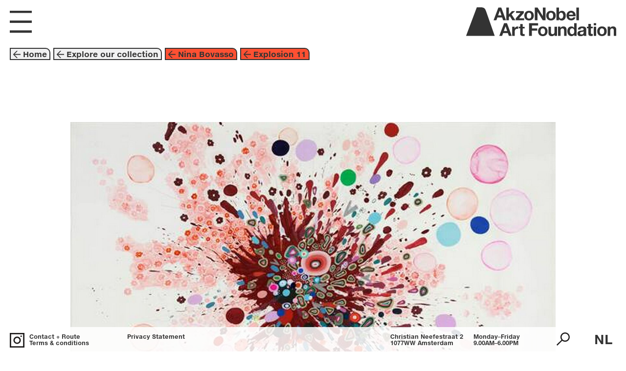

--- FILE ---
content_type: text/html; charset=utf-8
request_url: https://www.artfoundation.akzonobel.com/artwork/1200/explosion-11
body_size: 5973
content:
<!DOCTYPE html>
<html lang="en">
  <head>
    <meta charset="utf-8">
    <meta http-equiv="X-UA-Compatible" content="IE=edge">
    <meta name="viewport" content="width=device-width, initial-scale=1, shrink-to-fit=no">

    <title>AkzoNobel Art Foundation</title>
    <meta name="csrf-param" content="authenticity_token" />
<meta name="csrf-token" content="idPWzKaWt8emIL2Bxna8d7B3OxJ1L32tAIAuXK//tU+/snr4s/PWCbgMU4TyVRCkpnUGzaQLqYd7jqVa89KRHw==" />
    <link rel="icon" type="image/png" sizes="32x32" href="/favicon.png">
    <link rel="preload" href="/fonts.css" as="style">

    <link rel="stylesheet" type="text/css" href="/fonts.css"/>
    <meta name="google-site-verification" content="D3F9skKVN0IJonlTBwyvSaqzAg7LEoRwCcCkRYvHnrM" />
    <script src="/packs/js/runtime-482935e3572f2a86f751.js" defer="defer"></script>
<script src="/packs/js/841-0a6ddf991391f75ef86d.js" defer="defer"></script>
<script src="/packs/js/745-8dc8b75aadf70288148c.js" defer="defer"></script>
<script src="/packs/js/front-ec65b87ae725a3fff868.js" defer="defer"></script>
    <link rel="stylesheet" href="/packs/css/front-e20de7dc.css" media="screen" />

  </head>
  <body>
    <div class="IEE">
  <p>
  The new website of the AkzoNobel Art Foundation is visible on new browsers such as Microsoft Edge, Google Chrome, Safari and Firefox.
  </p>
</div>

<script type="application/json" id="dataset">
{"countries":{"AD":{"code":"AD","nl":"Andorra","en":"Andorra"},"AE":{"code":"AE","nl":"Verenigde Arabische Emiraten","en":"United Arab Emirates"},"AF":{"code":"AF","nl":"Afghanistan","en":"Afghanistan"},"AG":{"code":"AG","nl":"Antigua en Barbuda","en":"Antigua and Barbuda"},"AI":{"code":"AI","nl":"Anguilla","en":"Anguilla"},"AL":{"code":"AL","nl":"Albanië","en":"Albania"},"AM":{"code":"AM","nl":"Armenië","en":"Armenia"},"AO":{"code":"AO","nl":"Angola","en":"Angola"},"AQ":{"code":"AQ","nl":"Antarctica","en":"Antarctica"},"AR":{"code":"AR","nl":"Argentinië","en":"Argentina"},"AS":{"code":"AS","nl":"Amerikaans-Samoa","en":"American Samoa"},"AT":{"code":"AT","nl":"Oostenrijk","en":"Austria"},"AU":{"code":"AU","nl":"Australië","en":"Australia"},"AW":{"code":"AW","nl":"Aruba","en":"Aruba"},"AX":{"code":"AX","nl":"Ålandseilanden","en":"Åland Islands"},"AZ":{"code":"AZ","nl":"Azerbeidzjan","en":"Azerbaijan"},"BA":{"code":"BA","nl":"Bosnië en Herzegovina","en":"Bosnia and Herzegovina"},"BB":{"code":"BB","nl":"Barbados","en":"Barbados"},"BD":{"code":"BD","nl":"Bangladesh","en":"Bangladesh"},"BE":{"code":"BE","nl":"België","en":"Belgium"},"BF":{"code":"BF","nl":"Burkina Faso","en":"Burkina Faso"},"BG":{"code":"BG","nl":"Bulgarije","en":"Bulgaria"},"BH":{"code":"BH","nl":"Bahrein","en":"Bahrain"},"BI":{"code":"BI","nl":"Burundi","en":"Burundi"},"BJ":{"code":"BJ","nl":"Benin","en":"Benin"},"BL":{"code":"BL","nl":"Saint-Barthélemy","en":"Saint Barthélemy"},"BM":{"code":"BM","nl":"Bermuda","en":"Bermuda"},"BN":{"code":"BN","nl":"Brunei","en":"Brunei Darussalam"},"BO":{"code":"BO","nl":"Bolivia","en":"Bolivia"},"BQ":{"code":"BQ","nl":"Bonaire, Sint Eustatius en Saba","en":"Bonaire, Sint Eustatius and Saba"},"BR":{"code":"BR","nl":"Brazilië","en":"Brazil"},"BS":{"code":"BS","nl":"Bahama's","en":"Bahamas"},"BT":{"code":"BT","nl":"Bhutan","en":"Bhutan"},"BV":{"code":"BV","nl":"Bouveteiland","en":"Bouvet Island"},"BW":{"code":"BW","nl":"Botswana","en":"Botswana"},"BY":{"code":"BY","nl":"Wit-Rusland","en":"Belarus"},"BZ":{"code":"BZ","nl":"Belize","en":"Belize"},"CA":{"code":"CA","nl":"Canada","en":"Canada"},"CC":{"code":"CC","nl":"Cocoseilanden","en":"Cocos (Keeling) Islands"},"CD":{"code":"CD","nl":"Congo, Democratische Republiek","en":"Congo, The Democratic Republic of the"},"CF":{"code":"CF","nl":"Centraal-Afrikaanse Republiek","en":"Central African Republic"},"CG":{"code":"CG","nl":"Congo","en":"Congo"},"CH":{"code":"CH","nl":"Zwitserland","en":"Switzerland"},"CI":{"code":"CI","nl":"Ivoorkust","en":"Côte d'Ivoire"},"CK":{"code":"CK","nl":"Cookeilanden","en":"Cook Islands"},"CL":{"code":"CL","nl":"Chili","en":"Chile"},"CM":{"code":"CM","nl":"Kameroen","en":"Cameroon"},"CN":{"code":"CN","nl":"China","en":"China"},"CO":{"code":"CO","nl":"Colombia","en":"Colombia"},"CR":{"code":"CR","nl":"Costa Rica","en":"Costa Rica"},"CU":{"code":"CU","nl":"Cuba","en":"Cuba"},"CV":{"code":"CV","nl":"Kaapverdië","en":"Cabo Verde"},"CW":{"code":"CW","nl":"Curaçao","en":"Curaçao"},"CX":{"code":"CX","nl":"Christmaseiland","en":"Christmas Island"},"CY":{"code":"CY","nl":"Cyprus","en":"Cyprus"},"CZ":{"code":"CZ","nl":"Tsjechië","en":"Czechia"},"DE":{"code":"DE","nl":"Duitsland","en":"Germany"},"DJ":{"code":"DJ","nl":"Djibouti","en":"Djibouti"},"DK":{"code":"DK","nl":"Denemarken","en":"Denmark"},"DM":{"code":"DM","nl":"Dominica","en":"Dominica"},"DO":{"code":"DO","nl":"Dominicaanse Republiek","en":"Dominican Republic"},"DZ":{"code":"DZ","nl":"Algerije","en":"Algeria"},"EC":{"code":"EC","nl":"Ecuador","en":"Ecuador"},"EE":{"code":"EE","nl":"Estland","en":"Estonia"},"EG":{"code":"EG","nl":"Egypte","en":"Egypt"},"EH":{"code":"EH","nl":"Westelijke Sahara","en":"Western Sahara"},"ER":{"code":"ER","nl":"Eritrea","en":"Eritrea"},"ES":{"code":"ES","nl":"Spanje","en":"Spain"},"ET":{"code":"ET","nl":"Ethiopië","en":"Ethiopia"},"FI":{"code":"FI","nl":"Finland","en":"Finland"},"FJ":{"code":"FJ","nl":"Fiji","en":"Fiji"},"FK":{"code":"FK","nl":"Falklandeilanden","en":"Falkland Islands (Malvinas)"},"FM":{"code":"FM","nl":"Micronesia","en":"Micronesia, Federated States of"},"FO":{"code":"FO","nl":"Faeröer","en":"Faroe Islands"},"FR":{"code":"FR","nl":"Frankrijk","en":"France"},"GA":{"code":"GA","nl":"Gabon","en":"Gabon"},"GB":{"code":"GB","nl":"Verenigd Koninkrijk","en":"United Kingdom"},"GD":{"code":"GD","nl":"Grenada","en":"Grenada"},"GE":{"code":"GE","nl":"Georgia","en":"Georgia"},"GF":{"code":"GF","nl":"Frans-Guyana","en":"French Guiana"},"GG":{"code":"GG","nl":"Guernsey","en":"Guernsey"},"GH":{"code":"GH","nl":"Ghana","en":"Ghana"},"GI":{"code":"GI","nl":"Gibraltar","en":"Gibraltar"},"GL":{"code":"GL","nl":"Groenland","en":"Greenland"},"GM":{"code":"GM","nl":"Gambia","en":"Gambia"},"GN":{"code":"GN","nl":"Guinee","en":"Guinea"},"GP":{"code":"GP","nl":"Guadeloupe","en":"Guadeloupe"},"GQ":{"code":"GQ","nl":"Equatoriaal-Guinea","en":"Equatorial Guinea"},"GR":{"code":"GR","nl":"Griekenland","en":"Greece"},"GS":{"code":"GS","nl":"Zuid-Georgia en de Zuidelijke Sandwicheilanden","en":"South Georgia and the South Sandwich Islands"},"GT":{"code":"GT","nl":"Guatemala","en":"Guatemala"},"GU":{"code":"GU","nl":"Guam","en":"Guam"},"GW":{"code":"GW","nl":"Guinee-Bissau","en":"Guinea-Bissau"},"GY":{"code":"GY","nl":"Guyana","en":"Guyana"},"HK":{"code":"HK","nl":"Hongkong","en":"Hong Kong"},"HM":{"code":"HM","nl":"Heardeiland en McDonaldeilanden","en":"Heard Island and McDonald Islands"},"HN":{"code":"HN","nl":"Honduras","en":"Honduras"},"HR":{"code":"HR","nl":"Kroatië","en":"Croatia"},"HT":{"code":"HT","nl":"Haïti","en":"Haiti"},"HU":{"code":"HU","nl":"Hongarije","en":"Hungary"},"ID":{"code":"ID","nl":"Indonesië","en":"Indonesia"},"IE":{"code":"IE","nl":"Ierland","en":"Ireland"},"IL":{"code":"IL","nl":"Israël","en":"Israel"},"IM":{"code":"IM","nl":"Eiland Man","en":"Isle of Man"},"IN":{"code":"IN","nl":"India","en":"India"},"IO":{"code":"IO","nl":"Brits Indische Oceaanterritorium","en":"British Indian Ocean Territory"},"IQ":{"code":"IQ","nl":"Irak","en":"Iraq"},"IR":{"code":"IR","nl":"Iran","en":"Iran"},"IS":{"code":"IS","nl":"IJsland","en":"Iceland"},"IT":{"code":"IT","nl":"Italië","en":"Italy"},"JE":{"code":"JE","nl":"Jersey","en":"Jersey"},"JM":{"code":"JM","nl":"Jamaica","en":"Jamaica"},"JO":{"code":"JO","nl":"Jordanië","en":"Jordan"},"JP":{"code":"JP","nl":"Japan","en":"Japan"},"KE":{"code":"KE","nl":"Kenia","en":"Kenya"},"KG":{"code":"KG","nl":"Kirgizië","en":"Kyrgyzstan"},"KH":{"code":"KH","nl":"Cambodja","en":"Cambodia"},"KI":{"code":"KI","nl":"Kiribati","en":"Kiribati"},"KM":{"code":"KM","nl":"Comoren","en":"Comoros"},"KN":{"code":"KN","nl":"Saint Kitts en Nevis","en":"Saint Kitts and Nevis"},"KP":{"code":"KP","nl":"Noord-Korea","en":"North Korea"},"KR":{"code":"KR","nl":"Zuid-Korea","en":"South Korea"},"KW":{"code":"KW","nl":"Koeweit","en":"Kuwait"},"KY":{"code":"KY","nl":"Kaaimaneilanden","en":"Cayman Islands"},"KZ":{"code":"KZ","nl":"Kazachstan","en":"Kazakhstan"},"LA":{"code":"LA","nl":"Laos Democratische Volksrepubliek","en":"Lao People's Democratic Republic"},"LB":{"code":"LB","nl":"Libanon","en":"Lebanon"},"LC":{"code":"LC","nl":"Saint Lucia","en":"Saint Lucia"},"LI":{"code":"LI","nl":"Liechtenstein","en":"Liechtenstein"},"LK":{"code":"LK","nl":"Sri Lanka","en":"Sri Lanka"},"LR":{"code":"LR","nl":"Liberia","en":"Liberia"},"LS":{"code":"LS","nl":"Lesotho","en":"Lesotho"},"LT":{"code":"LT","nl":"Litouwen","en":"Lithuania"},"LU":{"code":"LU","nl":"Luxemburg","en":"Luxembourg"},"LV":{"code":"LV","nl":"Letland","en":"Latvia"},"LY":{"code":"LY","nl":"Libië","en":"Libya"},"MA":{"code":"MA","nl":"Marokko","en":"Morocco"},"MC":{"code":"MC","nl":"Monaco","en":"Monaco"},"MD":{"code":"MD","nl":"Moldavië","en":"Moldova"},"ME":{"code":"ME","nl":"Montenegro","en":"Montenegro"},"MF":{"code":"MF","nl":"Sint-Maarten","en":"Saint Martin (French part)"},"MG":{"code":"MG","nl":"Madagaskar","en":"Madagascar"},"MH":{"code":"MH","nl":"Marshalleilanden","en":"Marshall Islands"},"MK":{"code":"MK","nl":"Noord-Macedonië","en":"North Macedonia"},"ML":{"code":"ML","nl":"Mali","en":"Mali"},"MM":{"code":"MM","nl":"Myanmar","en":"Myanmar"},"MN":{"code":"MN","nl":"Mongolië","en":"Mongolia"},"MO":{"code":"MO","nl":"Macau","en":"Macao"},"MP":{"code":"MP","nl":"Noordelijke Marianen","en":"Northern Mariana Islands"},"MQ":{"code":"MQ","nl":"Martinique","en":"Martinique"},"MR":{"code":"MR","nl":"Mauritanië","en":"Mauritania"},"MS":{"code":"MS","nl":"Montserrat","en":"Montserrat"},"MT":{"code":"MT","nl":"Malta","en":"Malta"},"MU":{"code":"MU","nl":"Mauritius","en":"Mauritius"},"MV":{"code":"MV","nl":"Maldiven","en":"Maldives"},"MW":{"code":"MW","nl":"Malawi","en":"Malawi"},"MX":{"code":"MX","nl":"Mexico","en":"Mexico"},"MY":{"code":"MY","nl":"Maleisië","en":"Malaysia"},"MZ":{"code":"MZ","nl":"Mozambique","en":"Mozambique"},"NA":{"code":"NA","nl":"Namibië","en":"Namibia"},"NC":{"code":"NC","nl":"Nieuw-Caledonië","en":"New Caledonia"},"NE":{"code":"NE","nl":"Niger","en":"Niger"},"NF":{"code":"NF","nl":"Norfolk","en":"Norfolk Island"},"NG":{"code":"NG","nl":"Nigeria","en":"Nigeria"},"NI":{"code":"NI","nl":"Nicaragua","en":"Nicaragua"},"NL":{"code":"NL","nl":"Nederland","en":"Netherlands"},"NO":{"code":"NO","nl":"Noorwegen","en":"Norway"},"NP":{"code":"NP","nl":"Nepal","en":"Nepal"},"NR":{"code":"NR","nl":"Nauru","en":"Nauru"},"NU":{"code":"NU","nl":"Niue","en":"Niue"},"NZ":{"code":"NZ","nl":"Nieuw-Zeeland","en":"New Zealand"},"OM":{"code":"OM","nl":"Oman","en":"Oman"},"PA":{"code":"PA","nl":"Panama","en":"Panama"},"PE":{"code":"PE","nl":"Peru","en":"Peru"},"PF":{"code":"PF","nl":"Frans-Polynesië","en":"French Polynesia"},"PG":{"code":"PG","nl":"Papoea-Nieuw-Guinea","en":"Papua New Guinea"},"PH":{"code":"PH","nl":"Filipijnen","en":"Philippines"},"PK":{"code":"PK","nl":"Pakistan","en":"Pakistan"},"PL":{"code":"PL","nl":"Polen","en":"Poland"},"PM":{"code":"PM","nl":"Saint-Pierre en Miquelon","en":"Saint Pierre and Miquelon"},"PN":{"code":"PN","nl":"Pitcairneilanden","en":"Pitcairn"},"PR":{"code":"PR","nl":"Puerto Rico","en":"Puerto Rico"},"PS":{"code":"PS","nl":"Palestina","en":"Palestine, State of"},"PT":{"code":"PT","nl":"Portugal","en":"Portugal"},"PW":{"code":"PW","nl":"Palau","en":"Palau"},"PY":{"code":"PY","nl":"Paraguay","en":"Paraguay"},"QA":{"code":"QA","nl":"Qatar","en":"Qatar"},"RE":{"code":"RE","nl":"Réunion","en":"Réunion"},"RO":{"code":"RO","nl":"Roemenië","en":"Romania"},"RS":{"code":"RS","nl":"Servië","en":"Serbia"},"RU":{"code":"RU","nl":"Rusland","en":"Russian Federation"},"RW":{"code":"RW","nl":"Rwanda","en":"Rwanda"},"SA":{"code":"SA","nl":"Saoedi-Arabië","en":"Saudi Arabia"},"SB":{"code":"SB","nl":"Salomonseilanden","en":"Solomon Islands"},"SC":{"code":"SC","nl":"Seychellen","en":"Seychelles"},"SD":{"code":"SD","nl":"Soedan","en":"Sudan"},"SE":{"code":"SE","nl":"Zweden","en":"Sweden"},"SG":{"code":"SG","nl":"Singapore","en":"Singapore"},"SH":{"code":"SH","nl":"Sint-Helena, Ascension en Tristan da Cunha","en":"Saint Helena, Ascension and Tristan da Cunha"},"SI":{"code":"SI","nl":"Slovenië","en":"Slovenia"},"SJ":{"code":"SJ","nl":"Spitsbergen en Jan Mayen","en":"Svalbard and Jan Mayen"},"SK":{"code":"SK","nl":"Slowakije","en":"Slovakia"},"SL":{"code":"SL","nl":"Sierra Leone","en":"Sierra Leone"},"SM":{"code":"SM","nl":"San Marino","en":"San Marino"},"SN":{"code":"SN","nl":"Senegal","en":"Senegal"},"SO":{"code":"SO","nl":"Somalië","en":"Somalia"},"SR":{"code":"SR","nl":"Suriname","en":"Suriname"},"SS":{"code":"SS","nl":"Zuid-Soedan","en":"South Sudan"},"ST":{"code":"ST","nl":"Sao Tomé en Principe","en":"Sao Tome and Principe"},"SV":{"code":"SV","nl":"El Salvador","en":"El Salvador"},"SX":{"code":"SX","nl":"Sint Maarten (Nederlands deel)","en":"Sint Maarten (Dutch part)"},"SY":{"code":"SY","nl":"Syrië","en":"Syrian Arab Republic"},"SZ":{"code":"SZ","nl":"Eswatini","en":"Eswatini"},"TC":{"code":"TC","nl":"Turks- en Caicoseilanden","en":"Turks and Caicos Islands"},"TD":{"code":"TD","nl":"Tsjaad","en":"Chad"},"TF":{"code":"TF","nl":"Franse Zuidelijke Gebieden","en":"French Southern Territories"},"TG":{"code":"TG","nl":"Togo","en":"Togo"},"TH":{"code":"TH","nl":"Thailand","en":"Thailand"},"TJ":{"code":"TJ","nl":"Tadzjikistan","en":"Tajikistan"},"TK":{"code":"TK","nl":"Tokelau","en":"Tokelau"},"TL":{"code":"TL","nl":"Oost-Timor","en":"Timor-Leste"},"TM":{"code":"TM","nl":"Turkmenistan","en":"Turkmenistan"},"TN":{"code":"TN","nl":"Tunesië","en":"Tunisia"},"TO":{"code":"TO","nl":"Tonga","en":"Tonga"},"TR":{"code":"TR","nl":"Turkije","en":"Türkiye"},"TT":{"code":"TT","nl":"Trinidad en Tobago","en":"Trinidad and Tobago"},"TV":{"code":"TV","nl":"Tuvalu","en":"Tuvalu"},"TW":{"code":"TW","nl":"Taiwan","en":"Taiwan"},"TZ":{"code":"TZ","nl":"Tanzania","en":"Tanzania"},"UA":{"code":"UA","nl":"Oekraïne","en":"Ukraine"},"UG":{"code":"UG","nl":"Oeganda","en":"Uganda"},"UM":{"code":"UM","nl":"Kleine afgelegen eilanden van de Verenigde Staten","en":"United States Minor Outlying Islands"},"US":{"code":"US","nl":"Verenigde Staten","en":"United States"},"UY":{"code":"UY","nl":"Uruguay","en":"Uruguay"},"UZ":{"code":"UZ","nl":"Oezbekistan","en":"Uzbekistan"},"VA":{"code":"VA","nl":"Vaticaanstad","en":"Holy See (Vatican City State)"},"VC":{"code":"VC","nl":"Saint Vincent en de Grenadines","en":"Saint Vincent and the Grenadines"},"VE":{"code":"VE","nl":"Venezuela","en":"Venezuela"},"VG":{"code":"VG","nl":"Maagdeneilanden, Britse","en":"Virgin Islands, British"},"VI":{"code":"VI","nl":"Maagdeneilanden, Amerikaanse","en":"Virgin Islands, U.S."},"VN":{"code":"VN","nl":"Vietnam","en":"Vietnam"},"VU":{"code":"VU","nl":"Vanuatu","en":"Vanuatu"},"WF":{"code":"WF","nl":"Wallis en Futuna","en":"Wallis and Futuna"},"WS":{"code":"WS","nl":"Samoa","en":"Samoa"},"YE":{"code":"YE","nl":"Jemen","en":"Yemen"},"YT":{"code":"YT","nl":"Mayotte","en":"Mayotte"},"ZA":{"code":"ZA","nl":"Zuid-Afrika","en":"South Africa"},"ZM":{"code":"ZM","nl":"Zambia","en":"Zambia"},"ZW":{"code":"ZW","nl":"Zimbabwe","en":"Zimbabwe"}},"splashpage":{"image":"/media/W1siZiIsIjIwMjEvMTAvMjUvMjMwcTZta2pqZV81MDM3X2EuanBnIl0sWyJwIiwidGh1bWIiLCIyMDAweCJdXQ/5037-a.jpg?sha=450a682f0a7f94d0","layout":4,"colour":"","content":"\u003cp\u003eOpen now: \u003cbr /\u003eBeyond These Walls\u003c/p\u003e","subcontent":"\u003cp\u003eWe look forward to welcoming you!\u003c/p\u003e"},"homepage":{"layout":0,"text1_nl":"Art Space","text1_en":"Art Space","link1":"/exhibition/30","text2_nl":"Ontdek onze collectie","text2_en":"Explore our collection","link2":"/explore/intro","link3":"/about_us","link4":"/highlights","image_id":3,"text_colour":"","tour_colour":2},"contact":{"content_nl":"\u003cp\u003eWij zijn open! We zijn blij u te kunnen verwelkomen in onze Art Space.\u003c/p\u003e","content_en":"\u003cp\u003eWe are open! We are glad to welcome you to our Art Space.\u003c/p\u003e"},"menus":{"0":[{"title_nl":"nu te bekijken","title_en":"now on display","stub":"/exhibition/30"},{"title_nl":"events","title_en":"events","stub":"/events"},{"title_nl":"rondleidingen ","title_en":"guided Tours","stub":"/page/guided-tours"},{"title_nl":"openingstijden + routebeschrijving","title_en":"opening hours + directions","stub":"/contact"}],"1":[{"title_nl":"onze collectie","title_en":"our collection","stub":"/explore/intro"},{"title_nl":"highlights","title_en":"highlights","stub":"/highlights"},{"title_nl":"voorafgaande tentoonstellingen","title_en":"past exhibitions","stub":"/exhibitions"}],"2":[{"title_nl":"doel + missie","title_en":"mission + goal","stub":"/page/goal-mission"},{"title_nl":"geschiedenis","title_en":"history","stub":"/page/history"},{"title_nl":"verzamelbeleid","title_en":"collection policy","stub":"/page/collecting-policy"},{"title_nl":"in de media","title_en":"in the media","stub":"/in_the_media"},{"title_nl":"Pers","title_en":"Press","stub":"/page/press"},{"title_nl":"Kees van Lede (1942-2020)","title_en":"Kees van Lede (1942-2020)","stub":"/page/in-loving-memory-of-kees-van-lede-1942-2020"},{"title_nl":"True Colors Catalogus","title_en":"True Colors Catalogue","stub":"/page/true-colors"}],"3":[{"title_nl":"bruiklenen ","title_en":"art loans","stub":"/page/art-loans"},{"title_nl":"sponsoring","title_en":"sponsoring","stub":"/page/sponsoring"}],"4":[{"title_nl":"Contact + Route","title_en":"Contact + Route","stub":"/contact"},{"title_nl":"Algemene voorwaarden","title_en":"Terms \u0026 conditions","stub":"/page/disclaimer"},{"title_nl":"Privacyverklaring","title_en":"Privacy Statement","stub":"/page/privacy-statement"}]}}
</script>
<div id="app">
</div>

  </body>
</html>
